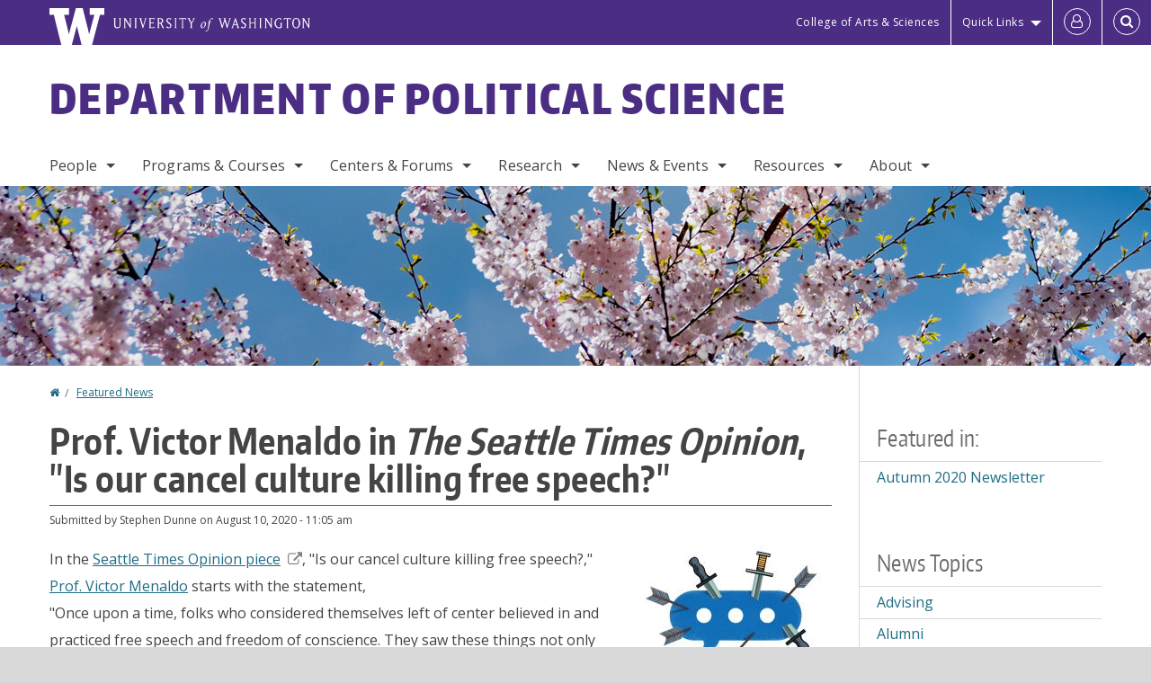

--- FILE ---
content_type: text/html; charset=UTF-8
request_url: https://www.polisci.washington.edu/news/2020/08/10/prof-victor-menaldo-seattle-times-opinion-our-cancel-culture-killing-free-speech
body_size: 53805
content:
<!DOCTYPE html>
<html lang="en" dir="ltr">
  <head>
    <meta charset="utf-8" />
<script async src="https://www.googletagmanager.com/gtag/js?id=UA-25223004-20"></script>
<script>window.dataLayer = window.dataLayer || [];function gtag(){dataLayer.push(arguments)};gtag("js", new Date());gtag("set", "developer_id.dMDhkMT", true);gtag("config", "UA-25223004-20", {"groups":"default","anonymize_ip":true,"page_placeholder":"PLACEHOLDER_page_path","allow_ad_personalization_signals":false});gtag("config", "G-QEJR32NEV3", {"groups":"default","page_placeholder":"PLACEHOLDER_page_location","allow_ad_personalization_signals":false});gtag("config", "G-SHNBKYT066", {"groups":"default","page_placeholder":"PLACEHOLDER_page_location","allow_ad_personalization_signals":false});</script>
<meta name="description" content="In the Seattle Times Opinion piece, &quot;Is our cancel culture killing free speech?,&quot; Prof. Victor Menaldo starts with the statement," />
<link rel="canonical" href="https://www.polisci.washington.edu/news/2020/08/10/prof-victor-menaldo-seattle-times-opinion-our-cancel-culture-killing-free-speech" />
<meta name="Generator" content="Drupal 10 (https://www.drupal.org)" />
<meta name="MobileOptimized" content="width" />
<meta name="HandheldFriendly" content="true" />
<meta name="viewport" content="width=device-width, initial-scale=1.0" />
<meta content="ie=edge, chrome=1" http-equiv="x-ua-compatible" />
<meta http-equiv="ImageToolbar" content="false" />
<link rel="icon" href="/themes/custom/uwflorin_foundation/favicon.ico" type="image/vnd.microsoft.icon" />
<script>window.a2a_config=window.a2a_config||{};a2a_config.callbacks=[];a2a_config.overlays=[];a2a_config.templates={};a2a_config.no_3p = 1;</script>

    <title>Prof. Victor Menaldo in The Seattle Times Opinion, &quot;Is our cancel culture killing free speech?&quot; | Department of Political Science | University of Washington</title>
    <link rel="stylesheet" media="all" href="/sites/polisci/files/css/css_kIko2Rrpu0OdJ9dYiq6--E3SvRildr531ZhmIIxpycQ.css?delta=0&amp;language=en&amp;theme=uwflorin_foundation&amp;include=eJw1jEsOwzAIBS-EzJEqHHBqFUNl43xu36hKNqOZxXvEHE52It2SSncLWEjFmDo-kuItTWBx9Z79QJZCUwPkCK32Qe7zS5ruhHGOkIaZhsDcyzWq9io-r6uobriqZ1LYquwD_0zNear8ACIlONQ" />
<link rel="stylesheet" media="all" href="/sites/polisci/files/css/css_OkoBididIolJkSGDv-2W37nUqV8fViBJkJ3FmXknQMU.css?delta=1&amp;language=en&amp;theme=uwflorin_foundation&amp;include=eJw1jEsOwzAIBS-EzJEqHHBqFUNl43xu36hKNqOZxXvEHE52It2SSncLWEjFmDo-kuItTWBx9Z79QJZCUwPkCK32Qe7zS5ruhHGOkIaZhsDcyzWq9io-r6uobriqZ1LYquwD_0zNear8ACIlONQ" />
<link rel="stylesheet" media="print" href="/sites/polisci/files/css/css_Xe7_gdK82JP8OsHihvnz_2Ja8AqB97Uqe7Cnc8Mx3rg.css?delta=2&amp;language=en&amp;theme=uwflorin_foundation&amp;include=eJw1jEsOwzAIBS-EzJEqHHBqFUNl43xu36hKNqOZxXvEHE52It2SSncLWEjFmDo-kuItTWBx9Z79QJZCUwPkCK32Qe7zS5ruhHGOkIaZhsDcyzWq9io-r6uobriqZ1LYquwD_0zNear8ACIlONQ" />
<link rel="stylesheet" media="all" href="/sites/polisci/files/css/css_MYlC5EVx90DUdZ7Tmy3kReHL5WrU50PCjfTXkA-2QqQ.css?delta=3&amp;language=en&amp;theme=uwflorin_foundation&amp;include=eJw1jEsOwzAIBS-EzJEqHHBqFUNl43xu36hKNqOZxXvEHE52It2SSncLWEjFmDo-kuItTWBx9Z79QJZCUwPkCK32Qe7zS5ruhHGOkIaZhsDcyzWq9io-r6uobriqZ1LYquwD_0zNear8ACIlONQ" />

    <script src="/core/assets/vendor/modernizr/modernizr.min.js?v=3.11.7"></script>

    <script type="application/ld+json">
      {
        "@context" : "https://schema.org",
        "@type" : "WebSite",
        "name" : "Department of Political Science",
        "url" : "https://www.polisci.washington.edu/"
      }
    </script>
  </head>
  <body class="lang-en section-news header-size-large header-align-left heading-font-encodesans body-font-opensans color-blue accent-lightgold polisci hide-text-formats front-no-max-width path-node node--type-news">
  <a href="#main-content" class="visually-hidden focusable skip-link">
    Skip to main content
  </a>
  
    <div class="dialog-off-canvas-main-canvas" data-off-canvas-main-canvas>
    
<div class="off-canvas-wrap" data-offcanvas>
  <div class="inner-wrap page ">
    <aside class="left-off-canvas-menu" role="complementary">
      
    </aside>

    <aside class="right-off-canvas-menu" role="complementary">
      
    </aside>

      
      <header class="l-header" role="banner" aria-label="Site header">

        <section id="uw-bar" role="complementary" aria-label="University of Washington links">
          <div class="row">
            <div class="column">
              <a href="https://www.washington.edu" class="uw-link">
              <div class="w-logo"><svg id="W_Logo" data-name="W Logo" xmlns="http://www.w3.org/2000/svg" viewBox="0 0 120.29 80.88" aria-labelledby="W_Title" role="img"><title id="W_Title">Washington</title><path d="M88.27,0V14.58H98.52L87.08,57.19,72.87,0H58.06L42.68,57.19,32.15,14.58H42.82V0H0V14.58H9.49s16.36,65.51,16.57,66.3H49L60,39.17c6.83,27.31,6.49,25.58,10.43,41.72h23c0.2-.78,17.43-66.3,17.43-66.3h9.41V0h-32Z" fill="#fff"/></svg></div>
              <div class="university-wordmark show-for-medium-up"><svg id="UW" data-name="University of Washington" xmlns="http://www.w3.org/2000/svg" viewBox="0 0 207.59 13.98" aria-labelledby="UW_Title" role="img"><title id="UW_Title">University of Washington</title><path d="M202.28,10.91V3.2l5.35,8.6h0.53V2.4L209,1.51h-2.69l0.89,0.89V8.94l-4.64-7.43h-2.13l0.87,0.89v8.52l-0.87.89h2.69Zm-8,.33c-2.06,0-2.77-2.46-2.77-4.59s0.72-4.59,2.77-4.59,2.79,2.46,2.79,4.59-0.72,4.59-2.79,4.59M190.2,6.66c0,2.62,1.48,5.37,4.12,5.37s4.13-2.76,4.13-5.37S197,1.28,194.32,1.28,190.2,4,190.2,6.66M185.55,11V2.28h2l1.1,1.1V1.51h-7.24V3.38l1.12-1.1h1.94V11l-0.8.82h2.76Zm-7.62-3.86v3.31a2.22,2.22,0,0,1-1.69.73c-2.28,0-3.44-2.3-3.44-4.52s1.45-4.52,3.44-4.52a1.57,1.57,0,0,1,1.26.49l1.13,1.12V2a4.6,4.6,0,0,0-2.39-.59,5,5,0,0,0-4.78,5.29c0,2.72,2,5.29,4.78,5.29a4.49,4.49,0,0,0,2.83-.75V7.13l0.8-.82h-2.76Zm-15.26,3.79V3.2l5.42,8.61h0.46V2.4l0.89-.89h-2.69l0.89,0.89V8.94L163,1.51h-2.13l0.87,0.89v8.52l-0.87.89h2.69Zm-7.38-9.4,0.82,0.82V11l-0.82.82h2.77L157.23,11V2.33l0.82-.82h-2.77Zm-9.14,5.13h4.33V11l-0.82.82h2.78L151.6,11V2.33l0.82-.82h-2.78l0.82,0.82V5.87h-4.33V2.33L147,1.51H144.2L145,2.33V11l-0.8.82H147L146.14,11V6.64Zm-4.64,2.3a2.28,2.28,0,0,0-1-2l-2.09-1.52a2.43,2.43,0,0,1-1.14-1.76,1.45,1.45,0,0,1,1.48-1.46,5.94,5.94,0,0,1,.66.12l0.91,1,1-1.43-2-.38a1.63,1.63,0,0,0-.49-0.05A2.59,2.59,0,0,0,136.17,4a3,3,0,0,0,1.33,2.36l2.11,1.52a1.75,1.75,0,0,1,.73,1.5,1.7,1.7,0,0,1-1.71,1.82,1.73,1.73,0,0,1-.72-0.14l-1-1.15-0.89,1.61,2,0.38a3.5,3.5,0,0,0,.61.07,3,3,0,0,0,2.86-3M130,3.8l1.41,4.26h-2.88ZM127.5,11l0.75-2.18h3.4L132.37,11l-0.8.8h2.91L133.66,11l-3.21-9.46h-0.52L126.66,11l-0.84.84h2.48Zm-10.95.8,2.36-7.45,2.29,7.45h0.52l3-9.47,0.84-.82h-2.48l0.8,0.8-2.18,7.12-2.11-7.12,0.8-.8h-2.91l0.82,0.82L118.49,3l-2,6.42-2.11-7.12,0.8-.8h-2.91l0.84,0.82L116,11.8h0.52ZM101.3,5.63L100.9,6l0,0.14h1.2c-0.19,1.31-.36,2.44-0.64,4.26-0.39,2.71-.72,3.67-1,3.9a0.53,0.53,0,0,1-.36.13,2,2,0,0,1-.64-0.22,0.34,0.34,0,0,0-.41.1,0.88,0.88,0,0,0-.25.49,0.58,0.58,0,0,0,.62.43,2.44,2.44,0,0,0,1.59-1c0.49-.61,1.16-2,1.72-5.29,0.1-.61.22-1.22,0.46-2.81L104.74,6l0.32-.38h-1.71c0.43-2.68.8-3.49,1.42-3.49a1.57,1.57,0,0,1,1.12.48,0.29,0.29,0,0,0,.41,0,0.86,0.86,0,0,0,.29-0.54,0.79,0.79,0,0,0-.87-0.61,3.22,3.22,0,0,0-2.33,1.22,6.55,6.55,0,0,0-1.15,3H101.3Zm-6.52,3.8c0-2.15,1.09-3.31,1.54-3.49a1.35,1.35,0,0,1,.48-0.12c0.72,0,1.14.55,1.14,1.67,0,1.88-1,3.59-1.57,3.8a1.43,1.43,0,0,1-.45.1c-0.81,0-1.15-.87-1.15-2m2.48-4.15a3.45,3.45,0,0,0-1.57.52,4.54,4.54,0,0,0-2.09,4,1.89,1.89,0,0,0,1.83,2.15,3.73,3.73,0,0,0,2.16-1A5.2,5.2,0,0,0,99.11,7.3a1.78,1.78,0,0,0-1.86-2m-16.8-3L83.05,7v4l-0.82.82H85L84.19,11V7l2.65-4.68,0.86-.84H85.15l0.8,0.8L83.78,6.17,81.73,2.31l0.8-.8H79.61ZM75,11V2.28h2l1.1,1.1V1.51H70.84V3.38L72,2.28h1.94V11l-0.8.82h2.76ZM65.69,1.51l0.82,0.82V11l-0.82.82h2.78L67.64,11V2.33l0.82-.82H65.69Zm-3,7.43a2.28,2.28,0,0,0-1-2L59.65,5.45a2.42,2.42,0,0,1-1.13-1.76A1.45,1.45,0,0,1,60,2.23a5.89,5.89,0,0,1,.66.12l0.91,1,1-1.43-2-.38A1.61,1.61,0,0,0,60,1.46,2.59,2.59,0,0,0,57.38,4a3,3,0,0,0,1.33,2.36l2.11,1.52a1.75,1.75,0,0,1,.73,1.5,1.7,1.7,0,0,1-1.71,1.82A1.72,1.72,0,0,1,59.13,11l-1-1.15-0.89,1.61,2,0.38a3.5,3.5,0,0,0,.61.07,3,3,0,0,0,2.86-3M49.48,2.28h1.26a2,2,0,0,1,2,2.06,1.93,1.93,0,0,1-2,1.9H49.48v-4Zm0,8.71V7H51l2.49,4.8h1.71L54.43,11l-2.3-4.22a2.7,2.7,0,0,0,1.94-2.41,3.08,3.08,0,0,0-3.33-2.84H47.54l0.8,0.82V11l-0.8.82H50.3Zm-4.62.82V9.92L43.76,11H40.63V6.71H43l0.82,0.82V5.12L43,5.94H40.63V2.28h3.12l1.1,1.1V1.51H38.7l0.8,0.82V11l-0.8.82h6.16ZM31.51,1.51H28.59l0.84,0.82,2.9,9.47h0.52l3-9.47,0.84-.82H34.19L35,2.31,32.82,9.43,30.7,2.31Zm-8,0,0.82,0.82V11l-0.82.82h2.77L25.47,11V2.33l0.82-.82H23.51Zm-9.58,9.4V3.2l5.52,8.6h0.36V2.4l0.89-.89H18L18.91,2.4V8.94L14.27,1.51H12.14L13,2.4v8.52l-0.87.89h2.69ZM2.35,9a3.07,3.07,0,0,0,3.19,3A3.21,3.21,0,0,0,8.87,9V2.4l0.87-.89H7.06L7.95,2.4V9a2.11,2.11,0,0,1-2.13,2.13A2.21,2.21,0,0,1,3.55,9V2.4l0.89-.89h-3L2.35,2.4V9Z" transform="translate(-1.46 -1.28)" fill="#fff"/></svg></div>
              </a>
            </div>
          </div>
          <div class="right-buttons">
            <a href="https://artsci.washington.edu" class="artsci-link show-for-medium-up">College of Arts &amp; Sciences</a>
                                  
        <h2 class="block-title visually-hidden" id="block-quicklinks-menu">Quick links</h2>
  <button href="#" data-dropdown="quick-links-menu-links" data-options="is_hover:true" aria-controls="quick-links-menu-links" aria-expanded="false" aria-haspopup="true" class="header-dropdown-button show-for-large-up">Quick Links</button>
        
              <ul region="quick_links" class="f-dropdown show-for-large-up" role="menu" data-dropdown-content="" aria-hidden="true" id="quick-links-menu-links">
              <li>
        <a href="/support-us" title="" tabindex="-1" data-drupal-link-system-path="node/4940">Make a Gift</a>
              </li>
          <li>
        <a href="https://uw.edu/directory" title="" tabindex="-1">Directories</a>
              </li>
          <li>
        <a href="https://uw.edu/maps" title="" tabindex="-1">Maps</a>
              </li>
          <li>
        <a href="https://my.uw.edu" title="" tabindex="-1">MyUW</a>
              </li>
        </ul>
  


  
  
                                                          
        <h2 class="block-title visually-hidden" id="block-uwflorin-foundation-account-menu-menu">User account menu</h2>
      <div id="block-samlauthstatus" class="block-samlauthstatus block">
      <a href="/saml/login?destination=/news/2020/08/10/prof-victor-menaldo-seattle-times-opinion-our-cancel-culture-killing-free-speech" title="UWNetID Login" class="samlauth-login-link" aria-label="Log in">
        <span class="fa fa-user-o fa-fw" aria-hidden="true" />
      </a>
    </div>
  
  
                                              <div class="header-button">
  <a href="#" aria-controls="search-field" aria-expanded="false" id="search-toggle">Search</a>
  <div id="search-field" role="search" aria-hidden="true">
    <section class="flexible-google-cse-search-form block-flexiblegooglecustomsearchblock block" data-drupal-selector="flexible-google-cse-search-form" id="block-flexiblegooglecustomsearchblock">

                  
        <h2  class="block-title visually-hidden"></h2>
      

      
                  <form region="search" action="/search/google/" method="get" id="flexible-google-cse-search-form" accept-charset="UTF-8">
  <div class="js-form-item form-item js-form-type-textfield form-item-key-word js-form-item-key-word">
      <label for="edit-key-word">Search</label>
        <input placeholder="" data-drupal-selector="edit-key-word" type="text" id="edit-key-word" name="key-word" value="" size="15" maxlength="128" class="form-text" />

        </div>
<input data-drupal-selector="edit-searchbutton" type="submit" id="edit-searchbutton" value="Search" class="button js-form-submit form-submit" />

</form>

        
        
    </section>
  </div>
</div>
  
                                  </div>
        </section>

        
                  <div class="l-header-region row small-collapse">
            <div class="large-12 columns">
                    <div>
        
              
  <h2 class="block-title visually-hidden" id="block-uwflorin-foundation-main-menu-menu">Main menu</h2>
  

        

  <div class="contain-to-grid">
    <nav class="top-bar" data-topbar data-options="mobile_show_parent_link:true" role="navigation" aria-label="Main menu">
      <ul class="title-area">
        <li class="name">
          <h1 id="site-name"><a href="/" title="Department of Political Science Home">Department of Political Science</a></h1>
        </li>
        <li class="toggle-topbar menu-icon">
          <a href="#"><span>Menu</span></a>
        </li>
      </ul>
      <section class="top-bar-section">
                <ul  region="header" class="menu nav-bar main-nav" id="main-menu">
                                                                        <li class="has-dropdown first">
        <a href="/people" title="" data-drupal-link-system-path="people">People</a>
                                          <ul  region="header" class="menu nav-bar main-nav dropdown" id="main-menu">
                                                                          <li class="leaf first">
        <a href="/people/faculty" title="" data-drupal-link-system-path="people/faculty">Faculty</a>
              </li>
                                                        <li class="leaf">
        <a href="/adjunct-affiliate-faculty" data-drupal-link-system-path="node/4972">Adjuncts &amp; Affiliates</a>
              </li>
                                                        <li class="leaf">
        <a href="/people/staff" title="" data-drupal-link-system-path="people/staff">Staff</a>
              </li>
                                                        <li class="leaf">
        <a href="/people/graduate-student" title="" data-drupal-link-system-path="people/graduate-student">Graduate Students</a>
              </li>
                                                        <li class="has-dropdown">
        <a href="/alumni-news" title="" data-drupal-link-system-path="node/4948">Alumni</a>
                                          <ul  region="header" class="menu nav-bar main-nav dropdown" id="main-menu">
                                                                          <li class="leaf first">
        <a href="/alumni-news" title="" data-drupal-link-system-path="node/4948">Alumni News</a>
              </li>
                                                        <li class="leaf">
        <a href="/phd-placement-record" title="" data-drupal-link-system-path="node/4997">Ph.D. Placement Record</a>
              </li>
                                                        <li class="leaf">
        <a href="/alumni-update" data-drupal-link-system-path="webform/alumni_update">Where are you?</a>
              </li>
                                                                      <li class="leaf last">
        <a href="/alumni-updates" data-drupal-link-system-path="node/5015">Alumni Updates</a>
              </li>
      </ul>
  
              </li>
                                                                      <li class="leaf last">
        <a href="/hire-uw-phd" data-drupal-link-system-path="node/4975">Hire a UW Ph.D.</a>
              </li>
      </ul>
  
              </li>
                                                        <li class="has-dropdown">
        <a href="/programs-courses" title="" data-drupal-link-system-path="node/4938">Programs &amp; Courses</a>
                                          <ul  region="header" class="menu nav-bar main-nav dropdown" id="main-menu">
                                                                          <li class="has-dropdown first">
        <a href="/undergraduate-programs" title="" data-drupal-link-system-path="node/4942">Undergraduate</a>
                                          <ul  region="header" class="menu nav-bar main-nav dropdown" id="main-menu">
                                                                          <li class="leaf first">
        <a href="/what-political-science" data-drupal-link-system-path="node/5002">What is Political Science?</a>
              </li>
                                                        <li class="leaf">
        <a href="/advising" title="" data-drupal-link-system-path="node/4946">Advising</a>
              </li>
                                                        <li class="leaf">
        <a href="/major-minor" data-drupal-link-system-path="node/5018">Major &amp; Minor</a>
              </li>
                                                        <li class="leaf">
        <a href="/honors-program-political-science" data-drupal-link-system-path="node/4974">Honors</a>
              </li>
                                                        <li class="leaf">
        <a href="/internships" title="" data-drupal-link-system-path="node/4958">Internships</a>
              </li>
                                                        <li class="leaf">
        <a href="/research-and-independent-study" data-drupal-link-system-path="node/4999">Research &amp; Independent Study</a>
              </li>
                                                        <li class="leaf">
        <a href="/transfer-students" data-drupal-link-system-path="node/4998">Transfer Students</a>
              </li>
                                                                      <li class="leaf last">
        <a href="/undergraduate-resources" title="" data-drupal-link-system-path="node/5017">Resources</a>
              </li>
      </ul>
  
              </li>
                                                        <li class="has-dropdown">
        <a href="/phd-program" data-drupal-link-system-path="node/4943">Graduate</a>
                                          <ul  region="header" class="menu nav-bar main-nav dropdown" id="main-menu">
                                                                          <li class="leaf first">
        <a href="/phd-program" title="" data-drupal-link-system-path="node/4943">Program Overview</a>
              </li>
                                                        <li class="leaf">
        <a href="/phd-placement-record" data-drupal-link-system-path="node/4997">Placement Record</a>
              </li>
                                                        <li class="leaf">
        <a href="/phd-admissions" data-drupal-link-system-path="node/4962">Admissions</a>
              </li>
                                                        <li class="leaf">
        <a href="/phd-courses" data-drupal-link-system-path="node/4963">Courses</a>
              </li>
                                                        <li class="leaf">
        <a href="/phd-funding" data-drupal-link-system-path="node/4965">Funding</a>
              </li>
                                                        <li class="leaf">
        <a href="/phd-program-requirements" data-drupal-link-system-path="node/4964">Requirements</a>
              </li>
                                                        <li class="leaf">
        <a href="/office-policies-and-procedures" data-drupal-link-system-path="node/4967">Office Policies</a>
              </li>
                                                        <li class="leaf">
        <a href="/phd-student-guide" data-drupal-link-system-path="node/4966">Student Guide</a>
              </li>
                                                        <li class="leaf">
        <a href="/phd-student-ta-resources" data-drupal-link-system-path="node/4957">Resources</a>
              </li>
                                                                      <li class="leaf last">
        <a href="/information-prospective-visiting-faculty-exchange-phd-students-and-advanced-phd-students" data-drupal-link-system-path="node/4976">Visiting Students</a>
              </li>
      </ul>
  
              </li>
                                                        <li class="has-dropdown">
        <a href="/course-information" data-drupal-link-system-path="node/5007">Courses</a>
                                          <ul  region="header" class="menu nav-bar main-nav dropdown" id="main-menu">
                                                                          <li class="leaf first">
        <a href="/courses" title="" data-drupal-link-system-path="courses">Upcoming Courses</a>
              </li>
                                                        <li class="leaf">
        <a href="/projected-undergraduate-courses" data-drupal-link-system-path="node/5008">Projected Courses</a>
              </li>
                                                        <li class="leaf">
        <a href="/international-security-and-political-economy-option-courses" data-drupal-link-system-path="node/5010">International Security and Political Economy Option Courses</a>
              </li>
                                                        <li class="leaf">
        <a href="/arts-humanities-courses" data-drupal-link-system-path="node/5011">Arts &amp; Humanities Courses</a>
              </li>
                                                                      <li class="leaf last">
        <a href="/natural-science-courses" data-drupal-link-system-path="node/5012">Natural Sciences Courses</a>
              </li>
      </ul>
  
              </li>
                                                        <li class="leaf">
        <a href="/study-abroad" data-drupal-link-system-path="node/5001">Study Abroad</a>
              </li>
                                                        <li class="leaf">
        <a href="/organizations-students" data-drupal-link-system-path="node/4970">Organizations for Students</a>
              </li>
                                                                      <li class="leaf last">
        <a href="/scholarships" data-drupal-link-system-path="node/7413">Undergraduate Scholarships</a>
              </li>
      </ul>
  
              </li>
                                                        <li class="has-dropdown">
        <a href="/centers-forums" data-drupal-link-system-path="node/4953">Centers &amp; Forums</a>
                                          <ul  region="header" class="menu nav-bar main-nav dropdown" id="main-menu">
                                                                          <li class="leaf first">
        <a href="/centers-forums" title="" data-drupal-link-system-path="node/4953">Centers &amp; Forums Overview</a>
              </li>
                                                                      <li class="leaf last">
        <a href="/related-programs-and-centers" data-drupal-link-system-path="node/4959">Related Programs &amp; Centers</a>
              </li>
      </ul>
  
              </li>
                                                        <li class="has-dropdown">
        <a href="/research" data-drupal-link-system-path="node/4952">Research</a>
                                          <ul  region="header" class="menu nav-bar main-nav dropdown" id="main-menu">
                                                                          <li class="leaf first">
        <a href="/research/publications" title="" data-drupal-link-system-path="taxonomy/term/41">Publications</a>
              </li>
                                                        <li class="leaf">
        <a href="/research/dissertations" title="" data-drupal-link-system-path="taxonomy/term/48">Dissertations</a>
              </li>
                                                        <li class="leaf">
        <a href="/research/undergraduate" aria-label="Undergraduate Research" data-drupal-link-system-path="taxonomy/term/44">Undergraduate</a>
              </li>
                                                        <li class="leaf">
        <a href="/research-seminars" data-drupal-link-system-path="node/5043">Seminars</a>
              </li>
                                                                      <li class="leaf last">
        <a href="/research/fields" data-drupal-link-system-path="research/fields">Fields of Interest</a>
              </li>
      </ul>
  
              </li>
                                                        <li class="has-dropdown">
        <a href="/news" title="" data-drupal-link-system-path="news">News &amp; Events</a>
                                          <ul  region="header" class="menu nav-bar main-nav dropdown" id="main-menu">
                                                                          <li class="leaf first">
        <a href="/news/recent" data-drupal-link-system-path="news/recent">Recent News</a>
              </li>
                                                        <li class="leaf">
        <a href="/news/advising" data-drupal-link-system-path="node/7415">Advising News</a>
              </li>
                                                        <li class="has-dropdown">
        <a href="/honors-awards" title="" data-drupal-link-system-path="node/5004">Honors &amp; Awards</a>
                                          <ul  region="header" class="menu nav-bar main-nav dropdown" id="main-menu">
                                                                          <li class="leaf first">
        <a href="/awards-recognitions" data-drupal-link-system-path="node/5005">Awards &amp; Recognitions</a>
              </li>
                                                        <li class="leaf">
        <a href="/department-awards-students" data-drupal-link-system-path="node/5006">Department Student Awards</a>
              </li>
                                                                      <li class="leaf last">
        <a href="/people/distinguished-alumni" data-drupal-link-system-path="node/7417">Distinguished Alumni Awards</a>
              </li>
      </ul>
  
              </li>
                                                        <li class="has-dropdown">
        <a href="/news/spring-2025-newsletter" data-drupal-link-system-path="node/7603">Newsletter</a>
                                          <ul  region="header" class="menu nav-bar main-nav dropdown" id="main-menu">
                                                                          <li class="leaf first">
        <a href="/news/autumn-2025-newsletter" data-drupal-link-system-path="node/7646">Current Newsletter</a>
              </li>
                                                                      <li class="leaf last">
        <a href="/newsletter-archive" data-drupal-link-system-path="node/7416">Newsletter Archive</a>
              </li>
      </ul>
  
              </li>
                                                        <li class="has-dropdown">
        <a href="/calendar" title="" data-drupal-link-system-path="calendar">Upcoming Events</a>
                                          <ul  region="header" class="menu nav-bar main-nav dropdown" id="main-menu">
                                                                          <li class="leaf first">
        <a href="/calendar" data-drupal-link-system-path="calendar">All Events</a>
              </li>
                                                        <li class="leaf">
        <a href="/calendar?trumbaEmbed=headinglevel%3D2%26template%3D%26filter1%3D_410449_%26-index%26filterfield1%3D30073" data-drupal-link-query="{&quot;trumbaEmbed&quot;:&quot;headinglevel=2\u0026template=\u0026filter1=_410449_\u0026-index\u0026filterfield1=30073&quot;}" data-drupal-link-system-path="calendar">Lectures &amp; Seminars</a>
              </li>
                                                        <li class="leaf">
        <a href="/center-environmental-politics" data-drupal-link-system-path="node/5062">Center for Environmental Politics Events</a>
              </li>
                                                        <li class="leaf">
        <a href="https://sites.uw.edu/uwpoliticaleconomy/">Political Economy Forum</a>
              </li>
                                                        <li class="leaf">
        <a href="/uw-colloquium-political-theory" data-drupal-link-system-path="node/7624">Political Theory Colloquium</a>
              </li>
                                                        <li class="leaf">
        <a href="/severyns-ravenholt-seminar-comparative-politics" data-drupal-link-system-path="node/5061">Severyns Ravenholt Seminar in Comparative Politics</a>
              </li>
                                                                      <li class="leaf last">
        <a href="/university-washington-international-security-colloquium" data-drupal-link-system-path="node/5063">UWISC: International Security Colloquium</a>
              </li>
      </ul>
  
              </li>
                                                        <li class="leaf">
        <a href="/calendar" data-drupal-link-system-path="calendar">Calendar</a>
              </li>
                                                                      <li class="leaf last">
        <a href="/political-science-convocation-2026" data-drupal-link-system-path="node/5060">Convocation</a>
              </li>
      </ul>
  
              </li>
                                                        <li class="has-dropdown">
        <a href="/resources" data-drupal-link-system-path="node/4939">Resources</a>
                                          <ul  region="header" class="menu nav-bar main-nav dropdown" id="main-menu">
                                                                          <li class="leaf first">
        <a href="/health-safety-and-support" data-drupal-link-system-path="node/5053">Health, Safety &amp; Support</a>
              </li>
                                                        <li class="leaf">
        <a href="/advising" data-drupal-link-system-path="node/4946">Advising</a>
              </li>
                                                        <li class="leaf">
        <a href="/undergraduate-resources" aria-label="Undergraduate Resources" data-drupal-link-system-path="node/5017">Undergraduate</a>
              </li>
                                                        <li class="leaf">
        <a href="/administrative-forms" data-drupal-link-system-path="node/4955">Administrative Forms</a>
              </li>
                                                        <li class="leaf">
        <a href="/political-science-conference-rooms" data-drupal-link-system-path="node/5022">Conference Rooms</a>
              </li>
                                                        <li class="leaf">
        <a href="/phd-student-ta-resources" title="" data-drupal-link-system-path="node/4957">Grad Students &amp; TAs</a>
              </li>
                                                        <li class="leaf">
        <a href="https://depts.washington.edu/psteach/" title="">Teaching</a>
              </li>
                                                        <li class="leaf">
        <a href="/technology-political-science" data-drupal-link-system-path="node/4956">Technology</a>
              </li>
                                                                      <li class="leaf last">
        <a href="/information-prospective-visiting-faculty-exchange-phd-students-and-advanced-phd-students" title="" data-drupal-link-system-path="node/4976">Visiting Scholars &amp; Students</a>
              </li>
      </ul>
  
              </li>
                                                                      <li class="has-dropdown last">
        <a href="/welcome-department-political-science" data-drupal-link-system-path="node/4937">About</a>
                                          <ul  region="header" class="menu nav-bar main-nav dropdown" id="main-menu">
                                                                          <li class="leaf first">
        <a href="/welcome-department-political-science" title="" data-drupal-link-system-path="node/4937">Welcome</a>
              </li>
                                                        <li class="leaf">
        <a href="/stay-connected" data-drupal-link-system-path="node/4941">Stay Connected</a>
              </li>
                                                        <li class="leaf">
        <a href="/support-us" data-drupal-link-system-path="node/4940">Support Us</a>
              </li>
                                                        <li class="leaf">
        <a href="/contact" data-drupal-link-system-path="node/4951">Contact Us</a>
              </li>
                                                                      <li class="leaf last">
        <a href="/faculty-meetings" data-drupal-link-system-path="node/5064">Faculty Meetings</a>
              </li>
      </ul>
  
              </li>
      </ul>
  
                  
              <ul id="secondary-menu" class="f-dropdown hide-for-large-up" role="menu" data-dropdown-content="" aria-hidden="true">
              <li>
        <a href="/support-us" title="" tabindex="-1" data-drupal-link-system-path="node/4940">Make a Gift</a>
              </li>
          <li>
        <a href="https://uw.edu/directory" title="" tabindex="-1">Directories</a>
              </li>
          <li>
        <a href="https://uw.edu/maps" title="" tabindex="-1">Maps</a>
              </li>
          <li>
        <a href="https://my.uw.edu" title="" tabindex="-1">MyUW</a>
              </li>
        </ul>
  


                      </section>
    </nav>
  </div>


  
  
      </div>
  
            </div>
          </div>
        
        <!-- Configurable background image for banner -->
                  <div class="banner-image" style="background-image: url('/sites/polisci/files/polisci_internal.jpg')"></div>
        
      </header>

      <div class="row">
                              </div>

      
      
      <main id="main" class="row l-main" role="main">
        <div class="large-9 main columns">
                    <a id="main-content"></a>
                    <section>
                                <div>
        <div data-drupal-messages-fallback class="hidden"></div>
<section id="block-uwflorin-foundation-breadcrumbs" class="block-uwflorin-foundation-breadcrumbs block">
  
  
    

  
            <nav role="navigation" aria-labelledby="system-breadcrumb">
    <h2 id="system-breadcrumb" class="visually-hidden">You are here</h2>
    <ul class="breadcrumbs">
          <li>
                  <a href="/">Home</a>
              </li>
          <li>
                  <a href="/news">Featured News</a>
              </li>
        </ul>
  </nav>

    
    
  </section>
<section id="block-uwflorin-foundation-page-title" class="block-uwflorin-foundation-page-title block">
  
  
    

  
          
  <h1><span class="field-wrapper">Prof. Victor Menaldo in<em> The Seattle Times Opinion</em>, "Is our cancel culture killing free speech?"</span>
</h1>


    
    
  </section>
<section id="block-uwflorin-foundation-content" class="block-uwflorin-foundation-content block">
  
  
    

  
          

<article id="node-2750" >

  
    

      <div class="posted">
      
      <div>
        Submitted by <span class="field-wrapper"><span>Stephen Dunne</span></span>
 on <span class="field-wrapper"><time datetime="2020-08-10T11:05:28-07:00" title="Monday, August 10, 2020 - 11:05 am">August 10, 2020 - 11:05 am</time>
</span>
        
      </div>
    </div>
  
  
    <div class="view-mode-full">
    <div class="views-element-container"><div class="media-view-teaser-width view view-eva view-media-display view-id-media_display view-display-id-image_medium js-view-dom-id-cda97bbefe8d38959f622c9d5b983a70a5d10f1cde82454c554a302ac2110b35">
  
    

  
  

      <div class="views-row"><div class="views-field views-field-field-images"><div class="field-content"><article>
  
      <div class="field-wrapper field field-media--field-media-image field-name-field-media-image field-type-image field-label-hidden">
    <div class="field-items">
          <div class="field-item">
<a href="https://www.polisci.washington.edu/sites/polisci/files/images/op-ed-cancel-culture-w-768x493.jpg" aria-label="{&quot;title&quot;:&quot;op-ed-cancel-culture&quot;,&quot;alt&quot;:&quot;op-ed-cancel-culture&quot;}" role="button"  title="op-ed-cancel-culture" data-colorbox-gallery="gallery-all-6fhC9GX_42I" class="colorbox" aria-controls="colorbox-02vW67pfsYc" data-cbox-img-attrs="{&quot;title&quot;:&quot;op-ed-cancel-culture&quot;,&quot;alt&quot;:&quot;op-ed-cancel-culture&quot;}"><img id="colorbox-02vW67pfsYc" src="/sites/polisci/files/styles/medium/public/images/op-ed-cancel-culture-w-768x493.jpg?itok=VI2Z50Ni" width="220" height="141" alt="op-ed-cancel-culture" title="op-ed-cancel-culture" loading="lazy" />

</a>
</div>
      </div>
</div>

  </article>
</div></div><div class="views-field views-field-field-media-image"><div class="field-content media-caption">op-ed-cancel-culture</div></div></div>

  
  

  <div class="views-element-container"><div class="media-view-teaser-width view-display-id-button_view_gallery view-id-media_display js-view-dom-id-764604000e67d3297382c11ff625f76ecd4bdabc4d65a3bfffc8c25569fb91a9">
  
  
  

  
  
  

    

  
  

  
  
</div>
</div>

  

  
  </div>
</div>
<div class="field-wrapper body field field-node--body field-name-body field-type-text-with-summary field-label-hidden">
    <div class="field-items">
          <div class="field-item"><p>In the <a href="https://www.seattletimes.com/opinion/is-our-cancel-culture-killing-free-speech/" target="_blank" rel="noopener noreferrer">Seattle Times Opinion piece</a>, "Is our cancel culture killing free speech?," <a href="https://www.polisci.washington.edu/people/victor-menaldo">Prof. Victor Menaldo</a> starts with the statement,<br>"Once upon a time, folks who considered themselves left of center believed in and practiced free speech and freedom of conscience. They saw these things not only as a fundamental right that transcends politics, but also as an effective tool to advance progressive objectives and social justice."<br><br>Prof. Menaldo says that people considered progressive are now on the side of censorship against an opinion which does not suit them or gives support to those with which they do not agree, "Recent victims of these efforts include a motley crew of scientists, pundits and writers, some of them self-described liberals..and while it may also be true that those doing the censoring have noble intentions, it is not true that attempting to stifle speech is a good idea. It’s always certainly a bad idea..."<br><br>Prof. Menaldo also notes that suppressing ideas does not destroy them if that is your wish. It drives them underground to spread without examination. Free speech allows ideas to be challenged in the open and shown for what they are.</p>
<p><strong><a href="https://www.seattletimes.com/opinion/is-our-cancel-culture-killing-free-speech/" target="_blank" rel="noopener noreferrer">Please link here for the full piece.</a></strong></p></div>
      </div>
</div>

<div  class="group-node-tags">
    <div class="field-wrapper field field-node--field-news-topic field-name-field-news-topic field-type-entity-reference field-label-inline clearfix">
      <div class="field-label">News Topic</div>
    <div class="field-items">
          <div class="field-item"><a href="/news/faculty-and-staff" hreflang="en">Faculty and Staff</a></div>
          <div class="field-item"><a href="/news/media-coverage-and-op-eds" hreflang="en">Media Coverage and Op-Eds</a></div>
      </div>
</div>
<div class="field-wrapper field field-node--field-related-people field-name-field-related-people field-type-entity-reference field-label-inline clearfix">
      <div class="field-label">Related People</div>
    <div class="field-items">
          <div class="field-item"><a href="/people/victor-menaldo" hreflang="und">Victor Menaldo</a></div>
      </div>
</div>

  </div>
  </div>

  
  
  
</article>


    
    
  </section>
<section id="block-addtoanybuttons" class="block-addtoanybuttons block">
  
  
    

  
          <span class="a2a_kit a2a_kit_size_16 addtoany_list" data-a2a-url="https://www.polisci.washington.edu/news/2020/08/10/prof-victor-menaldo-seattle-times-opinion-our-cancel-culture-killing-free-speech" data-a2a-title="Prof. Victor Menaldo in The Seattle Times Opinion, &quot;Is our cancel culture killing free speech?&quot;"><a class="a2a_dd addtoany_share" href="https://www.addtoany.com/share#url=https%3A%2F%2Fwww.polisci.washington.edu%2Fnews%2F2020%2F08%2F10%2Fprof-victor-menaldo-seattle-times-opinion-our-cancel-culture-killing-free-speech&amp;title=Prof.%20Victor%20Menaldo%20in%20The%20Seattle%20Times%20Opinion%2C%20%22Is%20our%20cancel%20culture%20killing%20free%20speech%3F%22"><span class="fa fa-share-square-o" aria-hidden="true"></span> Share

              </a></span>
    
    
  </section>

      </div>
  
                      </section>
        </div>
                          <aside role="complementary" aria-label="Sidebar 2" id="sidebar-second" class="large-3 sidebar-second columns sidebar">
                  <div>
        <section class="views-element-container block-views-block-newsletters-featured-in block" id="block-views-block-newsletters-featured-in">
  
  
      <h2  class="block-title">Featured in:</h2>
    

  
          <div region="sidebar_second"><div class="view-display-id-featured_in view-id-newsletters js-view-dom-id-79f5c4068be7a3dc45e19f4ae533f46dbce5a23f90ba657c18ecebfea984230e">
  
  
  

  
  
  

  <div class="item-list">
  
  <ul>

          <li><div class="views-field views-field-title"><span class="field-content"><a href="/news/autumn-2020-newsletter" hreflang="und">Autumn 2020 Newsletter</a></span></div></li>
    
  </ul>

</div>

    

  
  

  
  
</div>
</div>

    
    
  </section>
<section class="views-element-container block-views-block-taxonomy-sidebars-news-topics block" id="block-views-block-taxonomy-sidebars-news-topics">
  
  
      <h2  class="block-title">News Topics</h2>
    

  
          <div region="sidebar_second"><div class="view-display-id-news_topics view-id-taxonomy_sidebars js-view-dom-id-a21d2ee3562c4952eacd271687ed5128a020ef80b27c6f643456880542bea135">
  
  
  

  
  
  

  <div class="item-list">
  
  <ul>

          <li><div class="views-field views-field-name"><span class="field-content"><a href="/news/categories/advising" aria-label="Advising news">Advising</a></span></div></li>
          <li><div class="views-field views-field-name"><span class="field-content"><a href="/news/alumni" aria-label="Alumni news">Alumni</a></span></div></li>
          <li><div class="views-field views-field-name"><span class="field-content"><a href="/news/announcements">Announcements</a></span></div></li>
          <li><div class="views-field views-field-name"><span class="field-content"><a href="/news/community-impact">Community Impact</a></span></div></li>
          <li><div class="views-field views-field-name"><span class="field-content"><a href="/news/courses" aria-label="Courses news">Courses</a></span></div></li>
          <li><div class="views-field views-field-name"><span class="field-content"><a href="/news/faculty-and-staff">Faculty and Staff</a></span></div></li>
          <li><div class="views-field views-field-name"><span class="field-content"><a href="/news/giving">Giving</a></span></div></li>
          <li><div class="views-field views-field-name"><span class="field-content"><a href="/news/honors-and-awards">Honors and Awards</a></span></div></li>
          <li><div class="views-field views-field-name"><span class="field-content"><a href="/news/press">In the Press</a></span></div></li>
          <li><div class="views-field views-field-name"><span class="field-content"><a href="/news/jobs">Jobs</a></span></div></li>
          <li><div class="views-field views-field-name"><span class="field-content"><a href="/news/lectures-and-events">Lectures and Events</a></span></div></li>
          <li><div class="views-field views-field-name"><span class="field-content"><a href="/news/media-coverage-and-op-eds">Media Coverage and Op-Eds</a></span></div></li>
          <li><div class="views-field views-field-name"><span class="field-content"><a href="/news/program-innovation">Program Innovation</a></span></div></li>
          <li><div class="views-field views-field-name"><span class="field-content"><a href="/news/research" aria-label="Research news">Research</a></span></div></li>
          <li><div class="views-field views-field-name"><span class="field-content"><a href="/news/student-success">Student Success</a></span></div></li>
          <li><div class="views-field views-field-name"><span class="field-content"><a href="/news/study-abroad" aria-label="Study Abroad news">Study Abroad</a></span></div></li>
          <li><div class="views-field views-field-name"><span class="field-content"><a href="/news/volunteering">Volunteering</a></span></div></li>
    
  </ul>

</div>

    

  
  

  
  
</div>
</div>

    
    
  </section>
<section class="views-element-container block-views-block-polisci-custom-block-advising-disclaimer block" id="block-views-block-polisci-custom-block-advising-disclaimer">
  
  
    

  
          <div region="sidebar_second"><div class="view-display-id-block_advising_disclaimer view-id-polisci_custom js-view-dom-id-6172e981625f378d0bed7655380ea95cc04a1b30663e753123d48c5cd1cc740f">
  
  
  

  
  
  

    

  
  

  
  
</div>
</div>

    
    
  </section>

      </div>
  
          </aside>
              </main>

      <section id="footer-top" class="l-footer-top" role="complementary" aria-label="Social media links">
        <a href="/support-us" class="button support-button" id="giving-link-footer"><span class='fa fa-heart-o fa-2x'>&nbsp;</span> Support Political Science</a>
        <div class="row">
          <div class="columns large-8 xlarge-9 small-centered large-uncentered">
            <ul class="stay-connected links inline"><li><a href="https://www.linkedin.com/groups/13553592"><span class="fa-container"><span class="fa fa-linkedin fa-2x">&nbsp;</span></span><span class="hidden-for-small-only">LinkedIn</span></a></li><li><a href="https://twitter.com/PolisciUw"><span class="fa-container"><span class="fa fa-twitter fa-2x">&nbsp;</span></span><span class="hidden-for-small-only">Twitter</span></a></li><li><a href="https://www.youtube.com/channel/UCo3D19Srh0Zwsgb2Y4shMpg"><span class="fa-container"><span class="fa fa-youtube-play fa-2x">&nbsp;</span></span><span class="hidden-for-small-only">YouTube</span></a></li><li><a href="/mailing-list"><span class="fa-container"><span class="fa fa-envelope-o fa-2x">&nbsp;</span></span><span class="hidden-for-small-only">Newsletter</span></a></li></ul>
          </div>
        </div>
      </section>

      <footer id="footer" class="l-footer" role="contentinfo" aria-label="Contact and copyright">
        <div class="row">
            <div class="footer columns">
              <div class="row">
                <div class="medium-4 large-3 columns"><p>Department of Political Science<br />
University of Washington<br />
101 Gowen Hall, Box 353530<br />
Seattle, WA 98195</p></div>
<div class="medium-4 large-3 columns"><p>Phone: (206) 543-2780<br />
Fax: (206) 685-2146<br />
polisci@uw.edu</p></div>
<div class="medium-4 large-3 columns"><p><a href="http://www.washington.edu/online/privacy">Privacy</a><br />
<a href="http://www.washington.edu/online/terms">Terms</a><br />
<a href="/sitemap">Site Map</a><br />
<a href="/alumni-update">Alumni Update</a><br />
<a href="/contact">Contact Us</a></p></div>
<div class="medium-4 large-3 columns end hide-for-print"></div>

              </div>
            </div>
          
                    <div class="copyright columns">
            &copy; 2026 <a href="http://uw.edu">University of Washington</a>. All rights reserved.
          </div>
        </div>
      </footer>
   
    <a class="exit-off-canvas"></a>

  </div>
</div>

  </div>

  
  <script type="application/json" data-drupal-selector="drupal-settings-json">{"path":{"baseUrl":"\/","pathPrefix":"","currentPath":"node\/2750","currentPathIsAdmin":false,"isFront":false,"currentLanguage":"en"},"pluralDelimiter":"\u0003","suppressDeprecationErrors":true,"colorbox":{"opacity":"0.85","current":"{current} of {total}","previous":"\u00ab Prev","next":"Next \u00bb","close":"Close","maxWidth":"98%","maxHeight":"98%","fixed":true,"mobiledetect":true,"mobiledevicewidth":"480px"},"google_analytics":{"account":"UA-25223004-20","trackOutbound":true,"trackMailto":true,"trackTel":true,"trackDownload":true,"trackDownloadExtensions":"7z|aac|arc|arj|asf|asx|avi|bin|csv|doc(x|m)?|dot(x|m)?|exe|flv|gif|gz|gzip|hqx|jar|jpe?g|js|mp(2|3|4|e?g)|mov(ie)?|msi|msp|pdf|phps|png|ppt(x|m)?|pot(x|m)?|pps(x|m)?|ppam|sld(x|m)?|thmx|qtm?|ra(m|r)?|sea|sit|tar|tgz|torrent|txt|wav|wma|wmv|wpd|xls(x|m|b)?|xlt(x|m)|xlam|xml|z|zip","trackColorbox":true},"data":{"extlink":{"extTarget":false,"extTargetAppendNewWindowLabel":"(opens in a new window)","extTargetNoOverride":false,"extNofollow":false,"extTitleNoOverride":false,"extNoreferrer":true,"extFollowNoOverride":false,"extClass":"ext","extLabel":"","extImgClass":false,"extSubdomains":true,"extExclude":"","extInclude":"","extCssExclude":"#block-addtoanybuttons, .english .llc-icons, .upcoming-prods","extCssInclude":"","extCssExplicit":".main, #block-uw-castrum-dwf-content","extAlert":false,"extAlertText":"This link will take you to an external web site. We are not responsible for their content.","extHideIcons":true,"mailtoClass":"0","telClass":"0","mailtoLabel":"","telLabel":"","extUseFontAwesome":true,"extIconPlacement":"append","extPreventOrphan":false,"extFaLinkClasses":"fa fa-external-link","extFaMailtoClasses":"fa fa-envelope-o","extAdditionalLinkClasses":"","extAdditionalMailtoClasses":"","extAdditionalTelClasses":"","extFaTelClasses":"fa fa-phone","whitelistedDomains":[],"extExcludeNoreferrer":""}},"field_group":{"html_element":{"mode":"default","context":"view","settings":{"classes":"group-node-tags","id":"","element":"div","show_label":false,"label_element":"h3","label_element_classes":"","attributes":"","effect":"none","speed":"fast"}}},"ajaxTrustedUrl":{"\/search\/google\/":true},"user":{"uid":0,"permissionsHash":"c0eaaff4097eecd38822d950bb8dfd08b35c23e751808bd51714beca0f26ddfe"}}</script>
<script src="/core/assets/vendor/jquery/jquery.min.js?v=3.7.1"></script>
<script src="/core/assets/vendor/once/once.min.js?v=1.0.1"></script>
<script src="/core/misc/drupalSettingsLoader.js?v=10.5.7"></script>
<script src="/core/misc/drupal.js?v=10.5.7"></script>
<script src="/core/misc/drupal.init.js?v=10.5.7"></script>
<script src="/modules/contrib/jquery_ui/assets/vendor/jquery.ui/ui/version-min.js?v=1.13.2"></script>
<script src="/modules/contrib/jquery_ui/assets/vendor/jquery.ui/ui/data-min.js?v=1.13.2"></script>
<script src="/modules/contrib/jquery_ui/assets/vendor/jquery.ui/ui/disable-selection-min.js?v=1.13.2"></script>
<script src="/modules/contrib/jquery_ui/assets/vendor/jquery.ui/ui/focusable-min.js?v=1.13.2"></script>
<script src="/modules/contrib/jquery_ui/assets/vendor/jquery.ui/ui/form-min.js?v=1.13.2"></script>
<script src="/modules/contrib/jquery_ui/assets/vendor/jquery.ui/ui/ie-min.js?v=1.13.2"></script>
<script src="/modules/contrib/jquery_ui/assets/vendor/jquery.ui/ui/keycode-min.js?v=1.13.2"></script>
<script src="/modules/contrib/jquery_ui/assets/vendor/jquery.ui/ui/labels-min.js?v=1.13.2"></script>
<script src="/modules/contrib/jquery_ui/assets/vendor/jquery.ui/ui/plugin-min.js?v=1.13.2"></script>
<script src="/modules/contrib/jquery_ui/assets/vendor/jquery.ui/ui/safe-active-element-min.js?v=1.13.2"></script>
<script src="/modules/contrib/jquery_ui/assets/vendor/jquery.ui/ui/safe-blur-min.js?v=1.13.2"></script>
<script src="/modules/contrib/jquery_ui/assets/vendor/jquery.ui/ui/scroll-parent-min.js?v=1.13.2"></script>
<script src="/modules/contrib/jquery_ui/assets/vendor/jquery.ui/ui/tabbable-min.js?v=1.13.2"></script>
<script src="/modules/contrib/jquery_ui/assets/vendor/jquery.ui/ui/unique-id-min.js?v=1.13.2"></script>
<script src="/modules/contrib/jquery_ui/assets/vendor/jquery.ui/ui/widget-min.js?v=1.13.2"></script>
<script src="/modules/contrib/jquery_ui/assets/vendor/jquery.ui/ui/widgets/accordion-min.js?v=1.13.2"></script>
<script src="/modules/contrib/blazy/js/dblazy.min.js?t95mb5"></script>
<script src="/modules/contrib/blazy/js/plugin/blazy.once.min.js?t95mb5"></script>
<script src="/modules/contrib/blazy/js/plugin/blazy.sanitizer.min.js?t95mb5"></script>
<script src="/modules/contrib/blazy/js/plugin/blazy.dom.min.js?t95mb5"></script>
<script src="https://static.addtoany.com/menu/page.js" defer></script>
<script src="/modules/contrib/addtoany/js/addtoany.js?v=10.5.7"></script>
<script src="/modules/contrib/colorbox/js/colorbox.js?v=10.5.7"></script>
<script src="/modules/contrib/colorbox/styles/default/colorbox_style.js?v=10.5.7"></script>
<script src="/libraries/colorbox/jquery.colorbox-min.js?v=10.5.7"></script>
<script src="/modules/custom/dwf_utils/js/open_colorbox.js?t95mb5"></script>
<script src="/modules/contrib/extlink/js/extlink.js?v=10.5.7"></script>
<script src="/modules/contrib/google_analytics/js/google_analytics.js?v=10.5.7"></script>
<script src="/themes/contrib/zurb_foundation/js/foundation.min.js?v=10.5.7"></script>
<script src="/themes/custom/uwflorin_foundation/js/app.min.js?t95mb5"></script>
<script src="//www.washington.edu/static/alert.js"></script>
<script src="/themes/contrib/zurb_foundation/js/top_bar_active.js?v=10.5.7"></script>

  </body>
</html>


--- FILE ---
content_type: application/javascript
request_url: https://www.polisci.washington.edu/themes/custom/uwflorin_foundation/js/app.min.js?t95mb5
body_size: 4015
content:
!function(a){a(document).ready(function(){function b(b,c){var d=b.find("tr"),e=c.find("tr"),f=[];d.each(function(b){a(this).find("th, td").each(function(){var c=a(this).outerHeight(!0);f[b]=f[b]||0,c>f[b]&&(f[b]=c)})}),e.each(function(b){a(this).height(f[b])})}function c(a){a.wrap("<div class='table-wrapper' />");var c=a.clone();c.find("td:not(:first-child), th:not(:first-child)").css("display","none"),c.removeClass("responsive"),a.closest(".table-wrapper").append(c),c.wrap("<div class='pinned' />"),a.wrap("<div class='scrollable' />"),b(a,c)}function d(a){a.closest(".table-wrapper").find(".pinned").remove(),a.unwrap(),a.unwrap()}var e=!1,f=function(){if(a(window).width()<767&&!e)return e=!0,a("table.responsive").each(function(b,d){c(a(d))}),!0;e&&a(window).width()>767&&(e=!1,a("table.responsive").each(function(b,c){d(a(c))}))};a(window).on("load",f),a(window).on("redraw",function(){e=!1,f()}),a(window).on("resize",f)})}(jQuery),function(a,b,c){jQuery.fn.load=function(b){a(window).trigger("load",b)},jQuery.fn.unload=function(b){a(window).trigger("unload",b)},jQuery.fn.error=function(b){a(window).trigger("error",b)};var d=function(){var b=parseInt(a(".title-area").css("height")),c=a(".top-bar"),d=c.find(".back.js-generated h5"),e=c.find(".parent-link.js-generated"),f=b+parseInt(d.css("height"))+parseInt(e.css("height"));c.data("realHeight",b),c.css("height",b).data("height",f)};a(window).resize(function(){d()}),a(document).ready(function(){d(),a("#uw-bar .simplesamlphp-auth-login-link").html('<span class="fa fa-user-o fa-fw" aria-hidden="true"></span>'),a("#uw-bar .simplesamlphp-auth-login-link").attr("aria-label","Log in"),a("#search-toggle").html('<span class="fa fa-search fa-fw" aria-hidden="true"></span>'),a("#search-toggle").attr("aria-label","Open Search"),a("#search-block-form .button").attr("aria-label","Search"),a("#search-block-form .button").attr("value",""),a("#search-block-form .button").addClass("fa"),a("#flexible-google-cse-search-form .button").attr("aria-label","Search"),a("#flexible-google-cse-search-form .button").attr("value",""),a("#flexible-google-cse-search-form .button").addClass("fa"),a("#quick-links-menu-links > li > a:contains('Make a Gift')").prepend('<span class="fa fa-heart-o fa-fw" aria-hidden="true"></span>'),a("#quick-links-menu-links > li > a:contains('Directories')").prepend('<span class="fa fa-users fa-fw" aria-hidden="true"></span>'),a("#quick-links-menu-links > li > a:contains('Maps')").prepend('<span class="fa fa-map-o fa-fw" aria-hidden="true"></span>'),a("#quick-links-menu-links > li > a:contains('MyUW')").prepend('<span class="fa fa-cog fa-fw" aria-hidden="true"></span>'),a("#quick-links-menu-links > li > a:contains('ArtsUW')").prepend('<span class="fa fa-ticket fa-fw" aria-hidden="true"></span>'),a("#quick-links-menu-links > li > a:contains('Policies & Procedures')").prepend('<span class="fa fa-file-text-o fa-fw" aria-hidden="true"></span>'),a("#quick-links-menu-links > li > a:contains('Intranet')").prepend('<span class="fa fa-file-text-o fa-fw" aria-hidden="true"></span>'),a("#secondary-menu > li > a:contains('Make a Gift')").prepend('<span class="fa fa-heart-o fa-fw" aria-hidden="true"></span>'),a("#secondary-menu > li > a:contains('Directories')").prepend('<span class="fa fa-users fa-fw" aria-hidden="true"></span>'),a("#secondary-menu > li > a:contains('Maps')").prepend('<span class="fa fa-map-o fa-fw" aria-hidden="true"></span>'),a("#secondary-menu > li > a:contains('MyUW')").prepend('<span class="fa fa-cog fa-fw" aria-hidden="true"></span>'),a("#secondary-menu > li > a:contains('ArtsUW')").prepend('<span class="fa fa-ticket fa-fw" aria-hidden="true"></span>'),a("#secondary-menu > li > a:contains('Policies & Procedures')").prepend('<span class="fa fa-file-text-o fa-fw" aria-hidden="true"></span>'),a("#secondary-menu > li > a:contains('Intranet')").prepend('<span class="fa fa-file-text-o fa-fw" aria-hidden="true"></span>'),a("#account-menu-links > li > a:contains('My account')").prepend('<span class="fa fa-user fa-fw" aria-hidden="true"></span>'),a("#account-menu-links > li > a:contains('Help')").prepend('<span class="fa fa-question fa-fw" aria-hidden="true"></span>'),a("#account-menu-links > li > a:contains('Log out')").prepend('<span class="fa fa-sign-out fa-fw" aria-hidden="true"></span>'),a("#account-menu-links > li > a:contains('Log in')").prepend('<span class="fa fa-sign-in fa-fw" aria-hidden="true"></span>'),a(".breadcrumbs > li > a:contains('Home')").html('<span class="fa fa-home"></span><span class="sr-only">Home</span>'),a(".addtoany_list .addtoany_share_save").prepend('<span class="fa fa-share-square-o" aria-hidden="true"></span>'),a(".print_html a").prepend('<span class="fa fa-print" aria-hidden="true"></span>'),a(".print_pdf a").prepend('<span class="fa fa-file-pdf-o" aria-hidden="true"></span>'),a(".feed-icon-calendar .feed-icon a").prepend('<span class="fa fa-calendar-o" aria-hidden="true"></span>'),a(".pdfpreview-image-wrapper > a:contains('Download PDF') > br").after('<span class="fa fa-file-pdf-o fa-fw" aria-hidden="true"></span>'),a(".messages.status").prepend('<span class="fa fa-check-circle" aria-hidden="true"></span>'),a(".messages.warning").prepend('<span class="fa fa-exclamation-triangle" aria-hidden="true"></span>'),a(".messages.error").prepend('<span class="fa fa-times-circle" aria-hidden="true"></span>'),a("select").before('<div class="select-arrow"><span class="fa fa-caret-down" aria-hidden="true"></span></div>'),a("select").css("background-image","none"),Foundation.libs.topbar.toggle=function(){var b=Foundation.libs.topbar.toggle;return function(){var c=b.apply(this,arguments);return a(".top-bar").hasClass("expanded")||d(),c}}(),Foundation.libs.dropdown.dirs._base=function(){var a=Foundation.libs.dropdown.dirs._base;return function(){var b=a.apply(this,arguments);return this.parent().hasClass("right-buttons")&&(b.missRight=!0,b.missLeft=!1),b}}()}),b.behaviors.searchDropdown={attach:function(b,d){a(c("uwflorin_foundation","#search-toggle",b)).on("click",function(){a("#search-field").slideToggle(100),"true"===a(this).attr("aria-expanded")?(a(this).attr({"aria-expanded":"false","aria-label":"Open Search"}),a("#search-field").attr("aria-hidden","false"),a("#search-toggle").html('<span class="fa fa-search fa-fw" aria-hidden="true"></span>')):(a(this).attr({"aria-expanded":"true","aria-label":"Close Search"}),a("#search-field").attr("aria-hidden","false"),a("#search-toggle").html('<span class="fa fa-close fa-fw" aria-hidden="true"></span>'),a('input[name="search_block_form"]').focus())})}},b.behaviors.quicklinksAccessibility={attach:function(b,d){a(c("uwflorin_foundation_quick_open","#quick-links-menu-links",b)).on("opened.fndtn.dropdown",function(b){a(b.currentTarget).find("a").attr("tabindex","0")}),a(c("uwflorin_foundation_quick_close","#quick-links-menu-links",b)).on("closed.fndtn.dropdown",function(b){a(b.currentTarget).find("a").attr("tabindex","-1")})}},b.behaviors.keyboardDropdowns={attach:function(b,d){var e={enter:13,esc:27,tab:9,left:37,up:38,right:39,down:40,spacebar:32,shift:16,shiftTab:"shiftTab"};a(c("uwflorin_foundation",".main-nav > li:not(.has-dropdown) > a",b)).on("keydown",function(b){if(Foundation.utils.is_large_up())switch(b.shiftKey&&9===b.keyCode&&(b.keyCode="shiftTab"),b.keyCode){case e.left:case e.shiftTab:a(b.currentTarget).parent().prev().is("li")?(a(b.currentTarget).removeClass("hover").attr("aria-expanded","false").parent().prev().children("a").first().focus(),b.preventDefault()):(a(".title-area .name").find("a[href]").first().focus(),b.preventDefault());break;case e.right:case e.down:case e.tab:a(b.currentTarget).parent().next().is("li")&&(a(b.currentTarget).parent().next().children("a").first().focus(),b.preventDefault());break;case e.spacebar:window.location.href=a(b.currentTarget).attr("href"),b.preventDefault()}}),a(c("uwflorin_foundation",".main-nav > .has-dropdown > a",b)).on("keydown",function(b){if(Foundation.utils.is_large_up())switch(b.shiftKey&&9===b.keyCode&&(b.keyCode="shiftTab"),b.keyCode){case e.enter:case e.down:a(b.currentTarget).attr("aria-expanded","true"),this.currentSubMenu=a(b.currentTarget).siblings("ul"),this.currentSubMenu.find("a").not(":hidden").eq(0).focus(),this.currentSubMenu.parents("li").addClass("hover"),this.currentSubMenu.show(),b.preventDefault();break;case e.left:case e.shiftTab:a(b.currentTarget).parent().prev().is("li")?(a(b.currentTarget).parent().prev().children("a").first().focus(),b.preventDefault()):(a(".title-area .name").find("a[href]").first().focus(),b.preventDefault());break;case e.right:case e.tab:a(b.currentTarget).parent().next().is("li")?(a(b.currentTarget).parent().next().children("a").first().focus(),a(b.currentTarget).attr("aria-expanded","false"),b.preventDefault()):(a("header").siblings().find("a[href]").first().focus(),b.preventDefault());break;case e.spacebar:window.location.href=a(b.currentTarget).attr("href"),b.preventDefault()}}),a(c("uwflorin_foundation",".dropdown a",b)).on("keydown",function(b){if(Foundation.utils.is_large_up())switch(this.currentSubMenu=a(b.currentTarget).parent("li").parent("ul"),b.shiftKey&&9===b.keyCode&&(b.keyCode="shiftTab"),b.keyCode){case e.tab:case e.shiftTab:this.currentSubMenu=null;var c=a.Event("keydown");c.keyCode=e.tab,c.shiftKey=b.shiftKey,a(this).removeAttr("aria-expanded").parents("li").first().removeClass("hover").parents(".has-dropdown").first().find("a").first().focus().triggerHandler(c),b.preventDefault();break;case e.down:a(this).parent().hasClass("last")?a(this).parent().siblings(".first").addClass("hover").find("a").first().focus():a(this).parent().next().addClass("hover").find("a").first().focus(),a(this).parent().removeClass("hover"),b.preventDefault();break;case e.up:a(this).parent().hasClass("first")?a(this).parent().siblings(".last").addClass("hover").find("a").first().focus():a(this).parent().prev().addClass("hover").find("a").first().focus(),a(this).parent().removeClass("hover"),b.preventDefault();break;case e.left:case e.esc:a(this).parent().removeClass("hover"),this.currentSubMenu.parents().eq(1).children("a").first().removeAttr("aria-expanded").focus(),b.preventDefault();break;case e.right:a(this).parent("li").hasClass("has-dropdown")?a(this).attr("aria-expanded","true").parent().find(".dropdown .menu").children().eq(0).addClass("hover").find("a").first().focus():this.currentSubMenu.parents().eq(1).next().children("a").first().focus(),b.preventDefault();break;case e.enter:a(this).parent("li").hasClass("has-dropdown")?a(this).attr("aria-expanded","true").parent().find(".dropdown .menu a").eq(0).focus():window.location.href=a(b.currentTarget).attr("href"),b.preventDefault();break;case e.spacebar:window.location.href=a(b.currentTarget).attr("href"),b.preventDefault()}}),a(c("uwflorin_foundation",".header-dropdown-button",b)).on("keydown",function(b){var c=a(this);switch(b.shiftKey&&9===b.keyCode&&(b.keyCode="shiftTab"),b.keyCode){case e.enter:case e.down:a(b.currentTarget).attr("aria-expanded","true"),this.currentSubMenu=a(b.currentTarget).next("ul"),c.trigger("mouseenter.fndtn.dropdown"),this.currentSubMenu.find("a").eq(0).focus(),b.preventDefault();break;case e.left:case e.shiftTab:$prev=c.prevAll().not("ul").not("h2").first(),$prev.is("button")?$prev.focus():$prev.is("a")?$prev.focus():$prev.find("a").first().focus(),b.preventDefault();break;case e.right:case e.tab:$next=a(b.currentTarget).nextAll().not("ul").not("h2").first(),$next.is("button")?$next.focus():$next.is("a")?$next.focus():$next.find("a").first().focus(),a(b.currentTarget).attr("aria-expanded","false"),b.preventDefault();break;case e.spacebar:window.location.href=a(b.currentTarget).attr("href"),b.preventDefault()}}),a(c("uwflorin_foundation",".header-dropdown-button + ul a",b)).on("keydown",function(b){var c=a(this);switch(b.shiftKey&&9===b.keyCode&&(b.keyCode="shiftTab"),b.keyCode){case e.down:c.get(0)===c.parents("ul").find("a").last().get(0)?c.parent().siblings().find("a").first().focus():c.parent().next().find("a").first().focus(),b.preventDefault();break;case e.up:c.get(0)===c.parents("ul").find("a").first().get(0)?c.parent().siblings().find("a").last().focus():c.parent().prev().find("a").first().focus(),b.preventDefault();break;case e.left:case e.shiftTab:$prev=c.parents("ul").trigger("mouseleave.fndtn.dropdown").prev().prevAll().not("ul").not("h2").first(),$prev.is("button")?$prev.focus():$prev.is("a")?$prev.focus():$prev.find("a").first().focus(),b.preventDefault();break;case e.right:case e.tab:$next=c.parents("ul").trigger("mouseleave.fndtn.dropdown").nextAll().filter(":not(h2)").first(),$next.is("button")?$next.focus():$next.is("a")?$next.focus():$next.find("a").first().focus(),b.preventDefault();break;case e.enter:case e.spacebar:window.location.href=c.attr("href"),b.preventDefault();break;case e.esc:c.parents("ul").trigger("mouseleave.fndtn.dropdown").prev().focus(),b.preventDefault()}}),a(c("uwflorin_foundation",".intranet-link, .block-simplesamlphpauthstatus a, block-samlauthstatus a",b)).on("keydown",function(b){b.shiftKey&&9===b.keyCode&&($this=a(this),($this.parent().hasClass("block-simplesamlphpauthstatus")||$this.parent().hasClass("block-samlauthstatus"))&&($this=$this.parent().first()),$next=$this.prevAll().not("ul").not("h2").first(),$next.is("button")?$next.focus():$next.is("a")?$next.focus():$next.find("a").first().focus(),b.preventDefault())})}},b.behaviors.GAEvents={attach:function(b,d){var e=function(b){var c=a(b.target).closest("a,button"),d=c.text().trim();return 0===d.length&&(d=c.attr("aria-label")),d},f=[uwBar={id:"#uw-bar",eventCategory:"UW Bar",eventAction:"Click from: "+window.location.href,eventLabel:e,ga4_name:"click_uw_bar",ga4_category:e,ga4_label:"Click from: "+window.location.href},keyIcons={id:"#block-dwficons",eventCategory:"Front Page Key Icons",eventAction:"Click",eventLabel:e,ga4_name:"click_key_icons",ga4_category:e,ga4_label:"Click from: "+window.location.href},socialFooter={id:"#footer-top",eventCategory:"Social",eventAction:"Click from: "+window.location.href,eventLabel:e,ga4_name:"click_social_bar",ga4_category:e,ga4_label:"Click from: "+window.location.href},footer={id:"#footer",eventCategory:"Footer",eventAction:"Click from: "+window.location.href,eventLabel:e,ga4_name:"click_footer",ga4_category:e,ga4_label:"Click from: "+window.location.href},slider={id:".path-frontpage .slick",eventCategory:"Front Page Slides",eventAction:function(b){var c=a(b.target).closest("a"),d="Call to Action";if(!c.empty()){d=a(b.target).closest("button").text().trim(),a.isNumeric(d)&&(d="Select Slide "+d)}return d},eventLabel:function(b){var c,d=a(b.target).closest("a");return d.hasClass("button")?c=d.text().trim():($button=a(b.target).closest("button"),c=$button.closest(".slick").find(".slick-last-active .button").first().text().trim()),c}}];f[4].ga4_name="click_frontpage_slides",f[4].ga4_category=f[4].eventLabel,f[4].ga4_label=f[4].eventAction,a(c("uwflorin_foundation",".path-frontpage .slick",b)).on("beforeChange",function(b,c,d,e){$slick=a(c),$slick.find(".slick-last-active").removeClass("slick-last-active"),c.$slides.eq(d).addClass("slick-last-active")}),f.forEach(function(d){a(c("uwflorin_foundation",d.id,b)).on("click","a,button",function(a){if("keyup"===a.type&&13!==a.keyCode)return a;"function"==typeof ga&&ga("send",{hitType:"event",eventCategory:d.eventCategory,eventAction:"function"==typeof d.eventAction?d.eventAction(a):d.eventAction,eventLabel:"function"==typeof d.eventLabel?d.eventLabel(a):d.eventLabel,transport:"beacon"}),"function"==typeof gtag&&gtag("event",d.ga4_name,{event_category:"function"==typeof d.ga4_category?d.ga4_category(a):d.ga4_category,event_label:"function"==typeof d.ga4_label?d.ga4_label(a):d.ga4_label})})})}},b.behaviors.dwfFlexsliderVideo={attach:function(b,c){if(drupalSettings.videoId&&window.matchMedia("(min-width: 600px)").matches){var d,e,f=a(".overlaid-video-no-box"),g=function(b){try{d=a(".video-pauseplay"),b.target.mute(),b.target.playVideo(),b.target.getIframe().tabIndex="-1",e=a("#cas-youtube-js"),e.removeClass("cas-youtube-js--waiting").addClass("cas-youtube-js--loaded"),d.click(function(a){var c=b.target.getPlayerState();1===c?(b.target.pauseVideo(),d.attr("aria-label","Play"),d.attr("aria-pressed","true"),d.removeClass("fa-pause"),d.addClass("fa-play"),d.find("span").text("Play")):2===c&&(b.target.playVideo(),d.attr("aria-label","Pause"),d.attr("aria-pressed","false"),d.removeClass("fa-play"),d.addClass("fa-pause"),d.find("span").text("Pause")),a.preventDefault()})}catch(a){throw f.removeClass("video-on"),a}},h=function(a){0===a.data&&(e.removeClass("cas-youtube-js--loaded").addClass("cas-youtube-js--waiting"),a.target.playVideo()),1===a.data&&(e.removeClass("cas-youtube-js--waiting").addClass("cas-youtube-js--loaded"),d.attr("aria-label","Pause"),d.attr("aria-pressed","false"),d.removeClass("fa-play"),d.addClass("fa-pause"),d.find("span").text("Pause"))},i=document.createElement("script");i.src="https://www.youtube.com/iframe_api";var j=document.getElementsByTagName("script")[0];j.parentNode.insertBefore(i,j);var k,l=drupalSettings.videoId;onYouTubeIframeAPIReady=function(){k=new YT.Player("cas-youtube-js",{host:"https://www.youtube-nocookie.com",height:"600",width:"1700",videoId:l,playerVars:{controls:0,rel:0,modestbranding:1,widget_referrer:window.location.href},events:{onReady:g,onStateChange:h}})},f.addClass("video-on")}}},jQuery(document).foundation()}(jQuery,Drupal,once);
//# sourceMappingURL=app.min.js.map